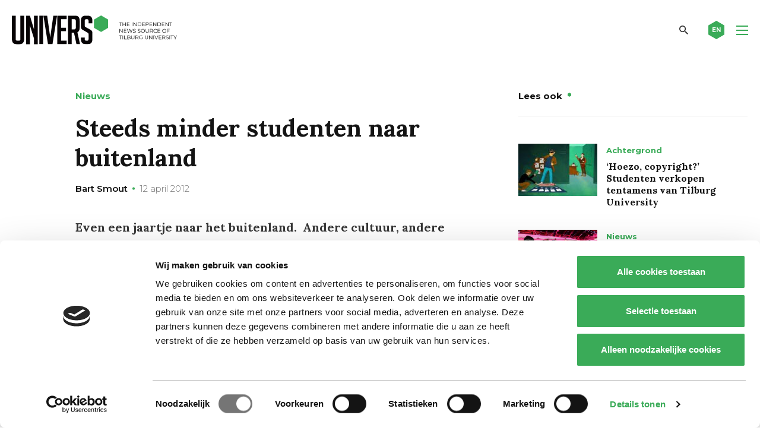

--- FILE ---
content_type: text/html; charset=utf-8
request_url: https://www.google.com/recaptcha/api2/anchor?ar=1&k=6Ledz8gZAAAAAE8LP7BTmRilTYlcHkIbx-vWpzKj&co=aHR0cHM6Ly91bml2ZXJzb25saW5lLm5sOjQ0Mw..&hl=en&v=PoyoqOPhxBO7pBk68S4YbpHZ&theme=light&size=invisible&badge=bottomright&anchor-ms=20000&execute-ms=30000&cb=n9s66h3xujjn
body_size: 49709
content:
<!DOCTYPE HTML><html dir="ltr" lang="en"><head><meta http-equiv="Content-Type" content="text/html; charset=UTF-8">
<meta http-equiv="X-UA-Compatible" content="IE=edge">
<title>reCAPTCHA</title>
<style type="text/css">
/* cyrillic-ext */
@font-face {
  font-family: 'Roboto';
  font-style: normal;
  font-weight: 400;
  font-stretch: 100%;
  src: url(//fonts.gstatic.com/s/roboto/v48/KFO7CnqEu92Fr1ME7kSn66aGLdTylUAMa3GUBHMdazTgWw.woff2) format('woff2');
  unicode-range: U+0460-052F, U+1C80-1C8A, U+20B4, U+2DE0-2DFF, U+A640-A69F, U+FE2E-FE2F;
}
/* cyrillic */
@font-face {
  font-family: 'Roboto';
  font-style: normal;
  font-weight: 400;
  font-stretch: 100%;
  src: url(//fonts.gstatic.com/s/roboto/v48/KFO7CnqEu92Fr1ME7kSn66aGLdTylUAMa3iUBHMdazTgWw.woff2) format('woff2');
  unicode-range: U+0301, U+0400-045F, U+0490-0491, U+04B0-04B1, U+2116;
}
/* greek-ext */
@font-face {
  font-family: 'Roboto';
  font-style: normal;
  font-weight: 400;
  font-stretch: 100%;
  src: url(//fonts.gstatic.com/s/roboto/v48/KFO7CnqEu92Fr1ME7kSn66aGLdTylUAMa3CUBHMdazTgWw.woff2) format('woff2');
  unicode-range: U+1F00-1FFF;
}
/* greek */
@font-face {
  font-family: 'Roboto';
  font-style: normal;
  font-weight: 400;
  font-stretch: 100%;
  src: url(//fonts.gstatic.com/s/roboto/v48/KFO7CnqEu92Fr1ME7kSn66aGLdTylUAMa3-UBHMdazTgWw.woff2) format('woff2');
  unicode-range: U+0370-0377, U+037A-037F, U+0384-038A, U+038C, U+038E-03A1, U+03A3-03FF;
}
/* math */
@font-face {
  font-family: 'Roboto';
  font-style: normal;
  font-weight: 400;
  font-stretch: 100%;
  src: url(//fonts.gstatic.com/s/roboto/v48/KFO7CnqEu92Fr1ME7kSn66aGLdTylUAMawCUBHMdazTgWw.woff2) format('woff2');
  unicode-range: U+0302-0303, U+0305, U+0307-0308, U+0310, U+0312, U+0315, U+031A, U+0326-0327, U+032C, U+032F-0330, U+0332-0333, U+0338, U+033A, U+0346, U+034D, U+0391-03A1, U+03A3-03A9, U+03B1-03C9, U+03D1, U+03D5-03D6, U+03F0-03F1, U+03F4-03F5, U+2016-2017, U+2034-2038, U+203C, U+2040, U+2043, U+2047, U+2050, U+2057, U+205F, U+2070-2071, U+2074-208E, U+2090-209C, U+20D0-20DC, U+20E1, U+20E5-20EF, U+2100-2112, U+2114-2115, U+2117-2121, U+2123-214F, U+2190, U+2192, U+2194-21AE, U+21B0-21E5, U+21F1-21F2, U+21F4-2211, U+2213-2214, U+2216-22FF, U+2308-230B, U+2310, U+2319, U+231C-2321, U+2336-237A, U+237C, U+2395, U+239B-23B7, U+23D0, U+23DC-23E1, U+2474-2475, U+25AF, U+25B3, U+25B7, U+25BD, U+25C1, U+25CA, U+25CC, U+25FB, U+266D-266F, U+27C0-27FF, U+2900-2AFF, U+2B0E-2B11, U+2B30-2B4C, U+2BFE, U+3030, U+FF5B, U+FF5D, U+1D400-1D7FF, U+1EE00-1EEFF;
}
/* symbols */
@font-face {
  font-family: 'Roboto';
  font-style: normal;
  font-weight: 400;
  font-stretch: 100%;
  src: url(//fonts.gstatic.com/s/roboto/v48/KFO7CnqEu92Fr1ME7kSn66aGLdTylUAMaxKUBHMdazTgWw.woff2) format('woff2');
  unicode-range: U+0001-000C, U+000E-001F, U+007F-009F, U+20DD-20E0, U+20E2-20E4, U+2150-218F, U+2190, U+2192, U+2194-2199, U+21AF, U+21E6-21F0, U+21F3, U+2218-2219, U+2299, U+22C4-22C6, U+2300-243F, U+2440-244A, U+2460-24FF, U+25A0-27BF, U+2800-28FF, U+2921-2922, U+2981, U+29BF, U+29EB, U+2B00-2BFF, U+4DC0-4DFF, U+FFF9-FFFB, U+10140-1018E, U+10190-1019C, U+101A0, U+101D0-101FD, U+102E0-102FB, U+10E60-10E7E, U+1D2C0-1D2D3, U+1D2E0-1D37F, U+1F000-1F0FF, U+1F100-1F1AD, U+1F1E6-1F1FF, U+1F30D-1F30F, U+1F315, U+1F31C, U+1F31E, U+1F320-1F32C, U+1F336, U+1F378, U+1F37D, U+1F382, U+1F393-1F39F, U+1F3A7-1F3A8, U+1F3AC-1F3AF, U+1F3C2, U+1F3C4-1F3C6, U+1F3CA-1F3CE, U+1F3D4-1F3E0, U+1F3ED, U+1F3F1-1F3F3, U+1F3F5-1F3F7, U+1F408, U+1F415, U+1F41F, U+1F426, U+1F43F, U+1F441-1F442, U+1F444, U+1F446-1F449, U+1F44C-1F44E, U+1F453, U+1F46A, U+1F47D, U+1F4A3, U+1F4B0, U+1F4B3, U+1F4B9, U+1F4BB, U+1F4BF, U+1F4C8-1F4CB, U+1F4D6, U+1F4DA, U+1F4DF, U+1F4E3-1F4E6, U+1F4EA-1F4ED, U+1F4F7, U+1F4F9-1F4FB, U+1F4FD-1F4FE, U+1F503, U+1F507-1F50B, U+1F50D, U+1F512-1F513, U+1F53E-1F54A, U+1F54F-1F5FA, U+1F610, U+1F650-1F67F, U+1F687, U+1F68D, U+1F691, U+1F694, U+1F698, U+1F6AD, U+1F6B2, U+1F6B9-1F6BA, U+1F6BC, U+1F6C6-1F6CF, U+1F6D3-1F6D7, U+1F6E0-1F6EA, U+1F6F0-1F6F3, U+1F6F7-1F6FC, U+1F700-1F7FF, U+1F800-1F80B, U+1F810-1F847, U+1F850-1F859, U+1F860-1F887, U+1F890-1F8AD, U+1F8B0-1F8BB, U+1F8C0-1F8C1, U+1F900-1F90B, U+1F93B, U+1F946, U+1F984, U+1F996, U+1F9E9, U+1FA00-1FA6F, U+1FA70-1FA7C, U+1FA80-1FA89, U+1FA8F-1FAC6, U+1FACE-1FADC, U+1FADF-1FAE9, U+1FAF0-1FAF8, U+1FB00-1FBFF;
}
/* vietnamese */
@font-face {
  font-family: 'Roboto';
  font-style: normal;
  font-weight: 400;
  font-stretch: 100%;
  src: url(//fonts.gstatic.com/s/roboto/v48/KFO7CnqEu92Fr1ME7kSn66aGLdTylUAMa3OUBHMdazTgWw.woff2) format('woff2');
  unicode-range: U+0102-0103, U+0110-0111, U+0128-0129, U+0168-0169, U+01A0-01A1, U+01AF-01B0, U+0300-0301, U+0303-0304, U+0308-0309, U+0323, U+0329, U+1EA0-1EF9, U+20AB;
}
/* latin-ext */
@font-face {
  font-family: 'Roboto';
  font-style: normal;
  font-weight: 400;
  font-stretch: 100%;
  src: url(//fonts.gstatic.com/s/roboto/v48/KFO7CnqEu92Fr1ME7kSn66aGLdTylUAMa3KUBHMdazTgWw.woff2) format('woff2');
  unicode-range: U+0100-02BA, U+02BD-02C5, U+02C7-02CC, U+02CE-02D7, U+02DD-02FF, U+0304, U+0308, U+0329, U+1D00-1DBF, U+1E00-1E9F, U+1EF2-1EFF, U+2020, U+20A0-20AB, U+20AD-20C0, U+2113, U+2C60-2C7F, U+A720-A7FF;
}
/* latin */
@font-face {
  font-family: 'Roboto';
  font-style: normal;
  font-weight: 400;
  font-stretch: 100%;
  src: url(//fonts.gstatic.com/s/roboto/v48/KFO7CnqEu92Fr1ME7kSn66aGLdTylUAMa3yUBHMdazQ.woff2) format('woff2');
  unicode-range: U+0000-00FF, U+0131, U+0152-0153, U+02BB-02BC, U+02C6, U+02DA, U+02DC, U+0304, U+0308, U+0329, U+2000-206F, U+20AC, U+2122, U+2191, U+2193, U+2212, U+2215, U+FEFF, U+FFFD;
}
/* cyrillic-ext */
@font-face {
  font-family: 'Roboto';
  font-style: normal;
  font-weight: 500;
  font-stretch: 100%;
  src: url(//fonts.gstatic.com/s/roboto/v48/KFO7CnqEu92Fr1ME7kSn66aGLdTylUAMa3GUBHMdazTgWw.woff2) format('woff2');
  unicode-range: U+0460-052F, U+1C80-1C8A, U+20B4, U+2DE0-2DFF, U+A640-A69F, U+FE2E-FE2F;
}
/* cyrillic */
@font-face {
  font-family: 'Roboto';
  font-style: normal;
  font-weight: 500;
  font-stretch: 100%;
  src: url(//fonts.gstatic.com/s/roboto/v48/KFO7CnqEu92Fr1ME7kSn66aGLdTylUAMa3iUBHMdazTgWw.woff2) format('woff2');
  unicode-range: U+0301, U+0400-045F, U+0490-0491, U+04B0-04B1, U+2116;
}
/* greek-ext */
@font-face {
  font-family: 'Roboto';
  font-style: normal;
  font-weight: 500;
  font-stretch: 100%;
  src: url(//fonts.gstatic.com/s/roboto/v48/KFO7CnqEu92Fr1ME7kSn66aGLdTylUAMa3CUBHMdazTgWw.woff2) format('woff2');
  unicode-range: U+1F00-1FFF;
}
/* greek */
@font-face {
  font-family: 'Roboto';
  font-style: normal;
  font-weight: 500;
  font-stretch: 100%;
  src: url(//fonts.gstatic.com/s/roboto/v48/KFO7CnqEu92Fr1ME7kSn66aGLdTylUAMa3-UBHMdazTgWw.woff2) format('woff2');
  unicode-range: U+0370-0377, U+037A-037F, U+0384-038A, U+038C, U+038E-03A1, U+03A3-03FF;
}
/* math */
@font-face {
  font-family: 'Roboto';
  font-style: normal;
  font-weight: 500;
  font-stretch: 100%;
  src: url(//fonts.gstatic.com/s/roboto/v48/KFO7CnqEu92Fr1ME7kSn66aGLdTylUAMawCUBHMdazTgWw.woff2) format('woff2');
  unicode-range: U+0302-0303, U+0305, U+0307-0308, U+0310, U+0312, U+0315, U+031A, U+0326-0327, U+032C, U+032F-0330, U+0332-0333, U+0338, U+033A, U+0346, U+034D, U+0391-03A1, U+03A3-03A9, U+03B1-03C9, U+03D1, U+03D5-03D6, U+03F0-03F1, U+03F4-03F5, U+2016-2017, U+2034-2038, U+203C, U+2040, U+2043, U+2047, U+2050, U+2057, U+205F, U+2070-2071, U+2074-208E, U+2090-209C, U+20D0-20DC, U+20E1, U+20E5-20EF, U+2100-2112, U+2114-2115, U+2117-2121, U+2123-214F, U+2190, U+2192, U+2194-21AE, U+21B0-21E5, U+21F1-21F2, U+21F4-2211, U+2213-2214, U+2216-22FF, U+2308-230B, U+2310, U+2319, U+231C-2321, U+2336-237A, U+237C, U+2395, U+239B-23B7, U+23D0, U+23DC-23E1, U+2474-2475, U+25AF, U+25B3, U+25B7, U+25BD, U+25C1, U+25CA, U+25CC, U+25FB, U+266D-266F, U+27C0-27FF, U+2900-2AFF, U+2B0E-2B11, U+2B30-2B4C, U+2BFE, U+3030, U+FF5B, U+FF5D, U+1D400-1D7FF, U+1EE00-1EEFF;
}
/* symbols */
@font-face {
  font-family: 'Roboto';
  font-style: normal;
  font-weight: 500;
  font-stretch: 100%;
  src: url(//fonts.gstatic.com/s/roboto/v48/KFO7CnqEu92Fr1ME7kSn66aGLdTylUAMaxKUBHMdazTgWw.woff2) format('woff2');
  unicode-range: U+0001-000C, U+000E-001F, U+007F-009F, U+20DD-20E0, U+20E2-20E4, U+2150-218F, U+2190, U+2192, U+2194-2199, U+21AF, U+21E6-21F0, U+21F3, U+2218-2219, U+2299, U+22C4-22C6, U+2300-243F, U+2440-244A, U+2460-24FF, U+25A0-27BF, U+2800-28FF, U+2921-2922, U+2981, U+29BF, U+29EB, U+2B00-2BFF, U+4DC0-4DFF, U+FFF9-FFFB, U+10140-1018E, U+10190-1019C, U+101A0, U+101D0-101FD, U+102E0-102FB, U+10E60-10E7E, U+1D2C0-1D2D3, U+1D2E0-1D37F, U+1F000-1F0FF, U+1F100-1F1AD, U+1F1E6-1F1FF, U+1F30D-1F30F, U+1F315, U+1F31C, U+1F31E, U+1F320-1F32C, U+1F336, U+1F378, U+1F37D, U+1F382, U+1F393-1F39F, U+1F3A7-1F3A8, U+1F3AC-1F3AF, U+1F3C2, U+1F3C4-1F3C6, U+1F3CA-1F3CE, U+1F3D4-1F3E0, U+1F3ED, U+1F3F1-1F3F3, U+1F3F5-1F3F7, U+1F408, U+1F415, U+1F41F, U+1F426, U+1F43F, U+1F441-1F442, U+1F444, U+1F446-1F449, U+1F44C-1F44E, U+1F453, U+1F46A, U+1F47D, U+1F4A3, U+1F4B0, U+1F4B3, U+1F4B9, U+1F4BB, U+1F4BF, U+1F4C8-1F4CB, U+1F4D6, U+1F4DA, U+1F4DF, U+1F4E3-1F4E6, U+1F4EA-1F4ED, U+1F4F7, U+1F4F9-1F4FB, U+1F4FD-1F4FE, U+1F503, U+1F507-1F50B, U+1F50D, U+1F512-1F513, U+1F53E-1F54A, U+1F54F-1F5FA, U+1F610, U+1F650-1F67F, U+1F687, U+1F68D, U+1F691, U+1F694, U+1F698, U+1F6AD, U+1F6B2, U+1F6B9-1F6BA, U+1F6BC, U+1F6C6-1F6CF, U+1F6D3-1F6D7, U+1F6E0-1F6EA, U+1F6F0-1F6F3, U+1F6F7-1F6FC, U+1F700-1F7FF, U+1F800-1F80B, U+1F810-1F847, U+1F850-1F859, U+1F860-1F887, U+1F890-1F8AD, U+1F8B0-1F8BB, U+1F8C0-1F8C1, U+1F900-1F90B, U+1F93B, U+1F946, U+1F984, U+1F996, U+1F9E9, U+1FA00-1FA6F, U+1FA70-1FA7C, U+1FA80-1FA89, U+1FA8F-1FAC6, U+1FACE-1FADC, U+1FADF-1FAE9, U+1FAF0-1FAF8, U+1FB00-1FBFF;
}
/* vietnamese */
@font-face {
  font-family: 'Roboto';
  font-style: normal;
  font-weight: 500;
  font-stretch: 100%;
  src: url(//fonts.gstatic.com/s/roboto/v48/KFO7CnqEu92Fr1ME7kSn66aGLdTylUAMa3OUBHMdazTgWw.woff2) format('woff2');
  unicode-range: U+0102-0103, U+0110-0111, U+0128-0129, U+0168-0169, U+01A0-01A1, U+01AF-01B0, U+0300-0301, U+0303-0304, U+0308-0309, U+0323, U+0329, U+1EA0-1EF9, U+20AB;
}
/* latin-ext */
@font-face {
  font-family: 'Roboto';
  font-style: normal;
  font-weight: 500;
  font-stretch: 100%;
  src: url(//fonts.gstatic.com/s/roboto/v48/KFO7CnqEu92Fr1ME7kSn66aGLdTylUAMa3KUBHMdazTgWw.woff2) format('woff2');
  unicode-range: U+0100-02BA, U+02BD-02C5, U+02C7-02CC, U+02CE-02D7, U+02DD-02FF, U+0304, U+0308, U+0329, U+1D00-1DBF, U+1E00-1E9F, U+1EF2-1EFF, U+2020, U+20A0-20AB, U+20AD-20C0, U+2113, U+2C60-2C7F, U+A720-A7FF;
}
/* latin */
@font-face {
  font-family: 'Roboto';
  font-style: normal;
  font-weight: 500;
  font-stretch: 100%;
  src: url(//fonts.gstatic.com/s/roboto/v48/KFO7CnqEu92Fr1ME7kSn66aGLdTylUAMa3yUBHMdazQ.woff2) format('woff2');
  unicode-range: U+0000-00FF, U+0131, U+0152-0153, U+02BB-02BC, U+02C6, U+02DA, U+02DC, U+0304, U+0308, U+0329, U+2000-206F, U+20AC, U+2122, U+2191, U+2193, U+2212, U+2215, U+FEFF, U+FFFD;
}
/* cyrillic-ext */
@font-face {
  font-family: 'Roboto';
  font-style: normal;
  font-weight: 900;
  font-stretch: 100%;
  src: url(//fonts.gstatic.com/s/roboto/v48/KFO7CnqEu92Fr1ME7kSn66aGLdTylUAMa3GUBHMdazTgWw.woff2) format('woff2');
  unicode-range: U+0460-052F, U+1C80-1C8A, U+20B4, U+2DE0-2DFF, U+A640-A69F, U+FE2E-FE2F;
}
/* cyrillic */
@font-face {
  font-family: 'Roboto';
  font-style: normal;
  font-weight: 900;
  font-stretch: 100%;
  src: url(//fonts.gstatic.com/s/roboto/v48/KFO7CnqEu92Fr1ME7kSn66aGLdTylUAMa3iUBHMdazTgWw.woff2) format('woff2');
  unicode-range: U+0301, U+0400-045F, U+0490-0491, U+04B0-04B1, U+2116;
}
/* greek-ext */
@font-face {
  font-family: 'Roboto';
  font-style: normal;
  font-weight: 900;
  font-stretch: 100%;
  src: url(//fonts.gstatic.com/s/roboto/v48/KFO7CnqEu92Fr1ME7kSn66aGLdTylUAMa3CUBHMdazTgWw.woff2) format('woff2');
  unicode-range: U+1F00-1FFF;
}
/* greek */
@font-face {
  font-family: 'Roboto';
  font-style: normal;
  font-weight: 900;
  font-stretch: 100%;
  src: url(//fonts.gstatic.com/s/roboto/v48/KFO7CnqEu92Fr1ME7kSn66aGLdTylUAMa3-UBHMdazTgWw.woff2) format('woff2');
  unicode-range: U+0370-0377, U+037A-037F, U+0384-038A, U+038C, U+038E-03A1, U+03A3-03FF;
}
/* math */
@font-face {
  font-family: 'Roboto';
  font-style: normal;
  font-weight: 900;
  font-stretch: 100%;
  src: url(//fonts.gstatic.com/s/roboto/v48/KFO7CnqEu92Fr1ME7kSn66aGLdTylUAMawCUBHMdazTgWw.woff2) format('woff2');
  unicode-range: U+0302-0303, U+0305, U+0307-0308, U+0310, U+0312, U+0315, U+031A, U+0326-0327, U+032C, U+032F-0330, U+0332-0333, U+0338, U+033A, U+0346, U+034D, U+0391-03A1, U+03A3-03A9, U+03B1-03C9, U+03D1, U+03D5-03D6, U+03F0-03F1, U+03F4-03F5, U+2016-2017, U+2034-2038, U+203C, U+2040, U+2043, U+2047, U+2050, U+2057, U+205F, U+2070-2071, U+2074-208E, U+2090-209C, U+20D0-20DC, U+20E1, U+20E5-20EF, U+2100-2112, U+2114-2115, U+2117-2121, U+2123-214F, U+2190, U+2192, U+2194-21AE, U+21B0-21E5, U+21F1-21F2, U+21F4-2211, U+2213-2214, U+2216-22FF, U+2308-230B, U+2310, U+2319, U+231C-2321, U+2336-237A, U+237C, U+2395, U+239B-23B7, U+23D0, U+23DC-23E1, U+2474-2475, U+25AF, U+25B3, U+25B7, U+25BD, U+25C1, U+25CA, U+25CC, U+25FB, U+266D-266F, U+27C0-27FF, U+2900-2AFF, U+2B0E-2B11, U+2B30-2B4C, U+2BFE, U+3030, U+FF5B, U+FF5D, U+1D400-1D7FF, U+1EE00-1EEFF;
}
/* symbols */
@font-face {
  font-family: 'Roboto';
  font-style: normal;
  font-weight: 900;
  font-stretch: 100%;
  src: url(//fonts.gstatic.com/s/roboto/v48/KFO7CnqEu92Fr1ME7kSn66aGLdTylUAMaxKUBHMdazTgWw.woff2) format('woff2');
  unicode-range: U+0001-000C, U+000E-001F, U+007F-009F, U+20DD-20E0, U+20E2-20E4, U+2150-218F, U+2190, U+2192, U+2194-2199, U+21AF, U+21E6-21F0, U+21F3, U+2218-2219, U+2299, U+22C4-22C6, U+2300-243F, U+2440-244A, U+2460-24FF, U+25A0-27BF, U+2800-28FF, U+2921-2922, U+2981, U+29BF, U+29EB, U+2B00-2BFF, U+4DC0-4DFF, U+FFF9-FFFB, U+10140-1018E, U+10190-1019C, U+101A0, U+101D0-101FD, U+102E0-102FB, U+10E60-10E7E, U+1D2C0-1D2D3, U+1D2E0-1D37F, U+1F000-1F0FF, U+1F100-1F1AD, U+1F1E6-1F1FF, U+1F30D-1F30F, U+1F315, U+1F31C, U+1F31E, U+1F320-1F32C, U+1F336, U+1F378, U+1F37D, U+1F382, U+1F393-1F39F, U+1F3A7-1F3A8, U+1F3AC-1F3AF, U+1F3C2, U+1F3C4-1F3C6, U+1F3CA-1F3CE, U+1F3D4-1F3E0, U+1F3ED, U+1F3F1-1F3F3, U+1F3F5-1F3F7, U+1F408, U+1F415, U+1F41F, U+1F426, U+1F43F, U+1F441-1F442, U+1F444, U+1F446-1F449, U+1F44C-1F44E, U+1F453, U+1F46A, U+1F47D, U+1F4A3, U+1F4B0, U+1F4B3, U+1F4B9, U+1F4BB, U+1F4BF, U+1F4C8-1F4CB, U+1F4D6, U+1F4DA, U+1F4DF, U+1F4E3-1F4E6, U+1F4EA-1F4ED, U+1F4F7, U+1F4F9-1F4FB, U+1F4FD-1F4FE, U+1F503, U+1F507-1F50B, U+1F50D, U+1F512-1F513, U+1F53E-1F54A, U+1F54F-1F5FA, U+1F610, U+1F650-1F67F, U+1F687, U+1F68D, U+1F691, U+1F694, U+1F698, U+1F6AD, U+1F6B2, U+1F6B9-1F6BA, U+1F6BC, U+1F6C6-1F6CF, U+1F6D3-1F6D7, U+1F6E0-1F6EA, U+1F6F0-1F6F3, U+1F6F7-1F6FC, U+1F700-1F7FF, U+1F800-1F80B, U+1F810-1F847, U+1F850-1F859, U+1F860-1F887, U+1F890-1F8AD, U+1F8B0-1F8BB, U+1F8C0-1F8C1, U+1F900-1F90B, U+1F93B, U+1F946, U+1F984, U+1F996, U+1F9E9, U+1FA00-1FA6F, U+1FA70-1FA7C, U+1FA80-1FA89, U+1FA8F-1FAC6, U+1FACE-1FADC, U+1FADF-1FAE9, U+1FAF0-1FAF8, U+1FB00-1FBFF;
}
/* vietnamese */
@font-face {
  font-family: 'Roboto';
  font-style: normal;
  font-weight: 900;
  font-stretch: 100%;
  src: url(//fonts.gstatic.com/s/roboto/v48/KFO7CnqEu92Fr1ME7kSn66aGLdTylUAMa3OUBHMdazTgWw.woff2) format('woff2');
  unicode-range: U+0102-0103, U+0110-0111, U+0128-0129, U+0168-0169, U+01A0-01A1, U+01AF-01B0, U+0300-0301, U+0303-0304, U+0308-0309, U+0323, U+0329, U+1EA0-1EF9, U+20AB;
}
/* latin-ext */
@font-face {
  font-family: 'Roboto';
  font-style: normal;
  font-weight: 900;
  font-stretch: 100%;
  src: url(//fonts.gstatic.com/s/roboto/v48/KFO7CnqEu92Fr1ME7kSn66aGLdTylUAMa3KUBHMdazTgWw.woff2) format('woff2');
  unicode-range: U+0100-02BA, U+02BD-02C5, U+02C7-02CC, U+02CE-02D7, U+02DD-02FF, U+0304, U+0308, U+0329, U+1D00-1DBF, U+1E00-1E9F, U+1EF2-1EFF, U+2020, U+20A0-20AB, U+20AD-20C0, U+2113, U+2C60-2C7F, U+A720-A7FF;
}
/* latin */
@font-face {
  font-family: 'Roboto';
  font-style: normal;
  font-weight: 900;
  font-stretch: 100%;
  src: url(//fonts.gstatic.com/s/roboto/v48/KFO7CnqEu92Fr1ME7kSn66aGLdTylUAMa3yUBHMdazQ.woff2) format('woff2');
  unicode-range: U+0000-00FF, U+0131, U+0152-0153, U+02BB-02BC, U+02C6, U+02DA, U+02DC, U+0304, U+0308, U+0329, U+2000-206F, U+20AC, U+2122, U+2191, U+2193, U+2212, U+2215, U+FEFF, U+FFFD;
}

</style>
<link rel="stylesheet" type="text/css" href="https://www.gstatic.com/recaptcha/releases/PoyoqOPhxBO7pBk68S4YbpHZ/styles__ltr.css">
<script nonce="Fi4_SHyyW3QHTBmSQbmEEA" type="text/javascript">window['__recaptcha_api'] = 'https://www.google.com/recaptcha/api2/';</script>
<script type="text/javascript" src="https://www.gstatic.com/recaptcha/releases/PoyoqOPhxBO7pBk68S4YbpHZ/recaptcha__en.js" nonce="Fi4_SHyyW3QHTBmSQbmEEA">
      
    </script></head>
<body><div id="rc-anchor-alert" class="rc-anchor-alert"></div>
<input type="hidden" id="recaptcha-token" value="[base64]">
<script type="text/javascript" nonce="Fi4_SHyyW3QHTBmSQbmEEA">
      recaptcha.anchor.Main.init("[\x22ainput\x22,[\x22bgdata\x22,\x22\x22,\[base64]/[base64]/[base64]/ZyhXLGgpOnEoW04sMjEsbF0sVywwKSxoKSxmYWxzZSxmYWxzZSl9Y2F0Y2goayl7RygzNTgsVyk/[base64]/[base64]/[base64]/[base64]/[base64]/[base64]/[base64]/bmV3IEJbT10oRFswXSk6dz09Mj9uZXcgQltPXShEWzBdLERbMV0pOnc9PTM/bmV3IEJbT10oRFswXSxEWzFdLERbMl0pOnc9PTQ/[base64]/[base64]/[base64]/[base64]/[base64]\\u003d\x22,\[base64]\\u003d\x22,\x22LWw5WMOAeRDCg8KmwpLDnMKQw7nCgsOQMsKnVsOSfsO+A8OSwoB9wozCiibCv11pb1fChMKWb37DjDIKeljDkmE4wosMBMKfelDCrRdkwqEnwpHCkAHDr8OSw7Zmw7oVw6Qddw7Di8OWwo16YVhTwq/CvyjCq8OQPsO1ccO0wpzCkB5BIxNpUSfCllbDrDbDtkfDg1ItbwQ/dMKJCBfCmm3CsVfDoMKbw6TDusOhJMKVwoQIMsOOJsOFwp3CjEzClxxyPMKYwrUVKGVBSWASMMO7enTDp8OFw5knw5RxwqpfKAvDlTvCgcOow5LCqVY0w7XCilJEw7nDjxTDtyQ+PxvDgMKQw6LCvMKAwr5ww5HDhw3Ch8OHw6DCqW/[base64]/[base64]/CvsObw5XDhMKEworDqsOFYcKEUnYxw6TCk09hwo8+esKVe33CucKcwo/Ci8O+w7TDrMOAE8KFH8O5w4rCsTfCrMKUw49MakJUwp7DjsO7WMOJNsKvNMKvwrgaOF4USypcQ0zDrBHDiF3Cp8Kbwr/CtXnDgsOYfcKbZ8O9BQwbwro2Dk8Lwqkowq3Cg8OFwrJtR1TDqcO5wpvCtW/Dt8OlwplfeMOwwqdUGcOMbRXCuQVPwpdlRmfDqD7CmTfCmsOtP8K+C27DrMOdwrLDjkZlw5bCjcOWwqjCqMOnV8KJN0ldK8Klw7hoPTbCpVXCtVzDrcOpNV0mwpluagFpesKMwpXCvsOLQVDCnyMtWCwmAH/DlV8yLDbDhUbDqBpeHF/Cu8O+wqLDqsKIwpXCm3UYw5LCpcKEwpcUN8OqV8K/[base64]/[base64]/CssO7cCHCpXcwHMOzO2HCocOjH8KoXT57WxLDssKkWkNBw7DCjDfCmsOhEyjDoMKFPSpkw5BVwqcYw6oTw6RnRsO1JG7DjsKVGMO5Kndvw4HDlBXCsMOBw41/w7BdZ8OrwrF9wqNWw7/Dv8K1w7JvEidQw4rDjsK+TsK0fRPCvxR0wr/[base64]/ChcKRw67CjsO6w5HDnMOCZBwHw55pf8KhCB/[base64]/wpbDhUQtwqgBUMO8fsOfwr7CtwFSWcK/[base64]/[base64]/CrhjDpcOqKkNzSEbCgWp5wqdEwpMyw4rCkF5QKsO4S8O1EcOTw5EaQMOnwpTChMK2BTbDnsK1w6c+JsOHS3JIw5NWRcOlFTQNXAQbw4cJGCBue8KUa8OJE8Kiw5DDh8O1wqU6w4hzKMOkwotgYG4wwqHDt0weFcOXexwNwrLDv8KHw6x8w4/CvcKiesOZw7nDqArDlsOGD8OSwqfDmk7DqAfCr8OCw64GwqTDqyDCi8OsUMKzL1jDmcKGIMKKAsOIw6Qkw7hGw5gfQETCo0fChS/CjcOtD15bGybCrzUXwrk7Qh/Cn8KjRiweMsO2w4BMw7bCmWPDu8Kew41fw5zDlsKjwpRcUsOCwoxcwrfCpcOSehHCmBbDrcKzwrVYblTCncOdAlPDg8OHSsOeaQUWK8O8wqrDlMOsLHHDhsKFw4oQfRjDicKvNHbCusKBbVvDjMOCwrA2woTDoG/[base64]/CnsKiMEUbwoHDlcOVw5bCry4UZcOawqRLwqQDFsOgEcO/RcKcwrcVN8OgAMKNTMOgwqXCs8KQTQ09dCMtMwZ5wr9twrHDnMKmasOZSAPCmMKXYl0bWMOHHMKMw57Ct8KSXhBgw7nCsw/[base64]/[base64]/w6rCiEx0ZsOxwq4GVcKWWFfCh1LDssKGwqZgw67DmXTCqsK2YUwew6XDt8OEfsOTNMOFwoHDiW/[base64]/[base64]/djdJG8Klw7vCjEfCsMOOwpxgfmNVwqpPLsKQQsOxwqYlbnEUccKrwrY6AFtYORPDlwHDocKTFcO2w58Yw5JNZ8OVwpoZB8OXwqoqOi7CisKUAcO+w73Dj8Kfw7DChBHCqcOsw40hXMOEWsOzPwbCr2/Dh8OCFkDDi8KnAMKVG3bDg8OWO0UHw7DDiMOVDsOBPE7Clg7DkMK4wrbCgkBCZUx8w6o8wph1w4vCnwnDssONwofDnxovIBwWwoohCBRnRx7CncOZGMKQIA9PNTzDqsKjIkDDm8K/R0HDqMOwOsO1wpcDwoJZYFHCjcORwo3DusKKwrrDqsK/w7/Dh8Otw4XCq8KVe8KTcFPDrELDkMKTd8OMwq5eTylUTAjDuQ47bznCjT1+w5o5enRWLMKYwpnCvsO/wrPCvFXDiWHDhlEjRcOtWsKGwoZOFjrChXdHw4hqw53Ctzhtwq3Csy/DiGQSRijDtzjDkCVdw4csYsK1OMKNO3bDg8OHwpnCvsKZwqfDl8OLOsK0YcO5wphuwonCmcKhwqsYwqLDhsKZDGfChTQzwpXDrxHDrF7CjsKvw6ASwq7CnTfCnycYdsOlw6/CmcKNLy7ClMKAw6cxw5bClWLCnMOSacO/[base64]/wqrDkkfCulE8wr8Aw7rDmhIBwqIbw7zCjE7CmxNwKUhUYzVuwoLCp8ORKcK3Ui0WecOXwqvClsKMw4/[base64]/DqsKFwpTDnxnCojgSw7PDvMOaw5kJWjtHw4AzwpsHw5bDpVNTeALCtTjDnWstBCVsCMOaGTpSwq9ULAFHSAvDjHM9worDpsKxw4MoPyDDvFR0wrMYwoPClGdwB8KVTjZxwpBDM8Ouw7BIw43CkwYqwqnDg8OCLxLDrSPDmlt0wpMDVMOZw5wRw7rCocKsw7/Cpz4YO8KQTsOSMivCmRbDncKKwqY6GcO8w683asOew58Zwp9YOsKWCGXDimnDrsKiI3MYw5U+Oi3ClRo1wrvCk8OJSMKbQcOyEMKyw4/ClsOLwrpYw5t3UgPDhhFIZ013w5BoeMKLwoM0wo3DjzoYJMKPNCVDRcOEwo3DqThBwpNXcQnDoSzCuh/CrWnDnsKTXcKTwpUMHhBow5R6w5l1wrRIRnHCgMOZWhPDswVaFsK/[base64]/DrMKEVhJkKcOtwpwPNUjDgwbCpjnDlMKKA03Cq8OewosOIDUfBnLDuyLCt8KiUj9uw6dyKynDp8KNw6x2w70BUsKcw74twpTCiMOIw4QmM0dgDxrDgMO/[base64]/CjsODZn5zacO3ByzDr30tOV0rwrHDmcOtMjU+WcK4H8Khw7Aiw47DnMO+w7tAEHUWZX5wCcOHL8K4BsONQzXCjFzDmE/[base64]/TMKvw75rDcK4wrV+w5YnGFPDosKKDcOKVsOCwrrDtMO2woZwfFozw6/[base64]/w7nDsVzDv2HChMOew7/DrmdEQsOOw7bCrMOUTcOKwqJ8wpnDhcOcRMKTGMOOw63DjsKsFU0Hw7stJMK/[base64]/c8KBwoxndRV+XsO5SlEpwqMaQG8GwpoRwr9qVloRCxkOwqjDuSHDsUfDpMOew681w4bCgUDDn8OHSXfDmU9IwrDCghtlJR3Drw4Nw4jDtEAawqfCk8Orwo/Dnz/Cry7Cq2lYajwIw47Ctxo2wp3CucODw5vDsRsGwosCMyHCiSJkwpfDv8OiMgHDgcOoRCPCgRbCvsOYw6rCo8KywobDvMOHSkzCjsKoNi86fcKRwozDlGMZaXhQcMKDUcOnXyDCg2vCvsKPczjCucKbAMO8d8Kiw6R/HMOBSMKeN2AwSMK0wr55EVLCpMO/CcOCO8Kie1HDtcOuw57Cl8OyOlPDgQ1jwpUhw7HDncObw5hVwoFhw7HCocOSwrslw5gpw68Fw4zCn8Obw4jDnxXDkMOhPSXCvVPCugvDtQfCl8OADcOGQcOMw4/CrMKnYBHDssOtw748S2bCi8OgfMKCKMOEfcODbUvCljXDtgbDljQTPHAYcmd/w6sEw4fCpQ7DqMKFaUcgExrDn8KSw546w4pWVg/CvcOywoHDlcOlw7PChSHDocOQw6wEwprDjcKAw5tCBAzDv8KMX8K4PMKsTsK9G8K7dcKfLx5neV7CqHnCmsOjYkfCp8Ojw5TCnsOww7bCmzDCsjg8w4fCmkMFdQPDmyURw4PCqWzDlTUYXCbDiRtZAcKhw50VDXjCgcOSB8OSwp3CicKmwp/[base64]/w5VtV8KjLMO+AcKTwplEw6HCu35YwrDDtFpvw4A1wpdtOsORw54vMsKZB8OZwp5fIMKlB2rCjSbCjcKBwpYVG8O9wp7Dq2HDv8ObXcOmIMKnwop4FyFxwqF3wqzCh8O1wpB6w4hbNi0sKBPCoMKNSMKFw4PCkcKOw6MTwo9NDMKIEX/DocKgw43Cj8OTwp4YGMKbVRXCtMKrw53DgU5/I8K8cjfDiDzCqsKve3UAwoViPcKpw4rCjiJpUlIvwqDDjTjDq8KmwojCijnDjsKaMSXDqCcvwq5Gwq/CjHTDg8KAwpvClsOWNWA/[base64]/Cp2LDs8Oaw7TDpjPCnMK0FmDCicKTeBvDlcOhw4oHYsOKw6/CnEnDj8OGM8KXY8OhwprDixXCmMKNQ8KOwqzDmA9zw7hUdcKHwp7Dn0J/wps4wqbCs3LDryA5w6HCiW7DrAMMEsKOHxPCv1dyO8KaT2o4BMKjFcKeUivClATDlMOWWEJWw5VJwr4ZEcOiw6jCt8OcbVPCj8OJw4gxw79vwq5CWAjCjcOVwqU/wpvDnyLCuxPChsOoIcKECz9udS9Sw5LDkTkdw6HCr8KlwqrDqQZLCQ3Cm8OAHcKUwppeQ3glYMK4KMOjHCRtfCjDoMOlSUFmw4hkwoIkB8Kvw6jDrsKlNcOZw55IZsOgwrjChUrDlQ18EXV+EcOew40Pw6Rbb3wAw53DmhTDjMOSDMKcQjnDjcOlwow6w7VMfsKRPy/Cln7CiMKfwolaY8O6cGUFw7fClsOYw6NZw4jDlcKud8OtMhsMwoFxei4AwqpPw6fCiBnDiXDCv8Kywo/CocK4XD3Cm8OACG9Rw4XCnTkXwrsGQSMew63DnsOWw4nDiMK5eMKHwr7CrMORZcOPQ8OFJMOXwo8CRcOTM8KQLcOJHGXCu0/CjnTCtsOrPR7DuMK8dUzCqsOXP8KlcsKwQsOSwqfDhBPDhsOiwpoVFMO/[base64]/CmsKBwrjCgEVawqQkw7onwrTCosObfsKLMFPDh8Ozw67Dv8O8IMKORSjDpw0XTcKHIy1Gw6nCh07DtsKEwolOD0E1wpFPwrHCtsKBwqPDocKXw5oRPsO2w41MwqfDgMOQLMO7wp9aRQ/Cij/[base64]/w4fCgMOMwrYhXEjDuk7Co3JFw7g0B8OlwoonI8K3w590aMKdFsK7wpQOw4U7QyPCpMOpT2vDjl3CjyTClMOrccOgwptPw7zDuhJTHjwow4pew7YLQsKRU2/DhSFkRk3Ds8KWwrx5cMKFacK6woUCTsO8w5BVMHw7wrLCicKCNnvDu8OGwr3DrMKdfQ8Ew4tPEx9yIEPDnjNjRHN4wqzDp2pic2x8aMOewoXDm8OdwqDDqVB6GDzCoMKfIcKEOcO/w5HChBMOw78DVkLDmxoYwqjCniw6w4DDjAbCncOoV8KSw7Q4w7B2wqk3wqJ+wrlHw5DCvhIXCMOrWsOGBl3Cvm7DkTIBaWc3wpkawpInw5JJw4pQw6TCkcOHT8KVwqjCkwJyw6dpwo7CvHp3wqYbwq/[base64]/[base64]/CvG3DsUpuw5HCnw8hDsOBw54Dw6DCkTDDqzTDisO4wp9eLUsOSsOdRALCm8OIDB/Dv8O2w5FLw6w1GcO4woplXsOtYC9xXcKXwoDDuC1Ew5jChAjDq1vCsHHDmcOkwoFmw6fCvgXDpDNHw4cjwp7DisOAwqoQRH/DusK9fxBeTENNwpwqHXbCp8OvVMKjXkJFwoJkwo9BOMKXacOjw5nDiMKiw4DDoS5+ccK/MUPCtzp7Kg0/wqhqH1UMT8K8F3gDbWhXckVgSRgXNsO2AidwwoHDmUrDjcKXw79Xw7zDkFnDhE91KMKuw7vDhHEfMMOjAGXCvMOHwrkhw67CvE1TwoHCrMO+w4/DkcKEYcKjwojDnA00KcOYw5FMwrwdwq5BW082M3MZcMKKwrLDrsK6PsO5wrTCpU9Dw6LCjWRJwqxcw6w1w7s8fMO7OsK9wpQRMMOMwqVOFQlUwo91EB51wqsGesO8w6rDjzbDtsOVwqzCvz/[base64]/esO5w5MlI8O8CHTDksK0OsKhw7IEcVjCisKnw6XDpS/[base64]/w71Kf8KwWcKKXhskw4QLPSHCqG8+Mwh4w7XClcOmwqNVwpnCiMOmcALDtzrChMOUSsKuw5zDnjHCksO1A8KQOsOOSVpCw4wZR8K4LsOZEMKxw5TDrHLDucKTw4dpO8OyIxvDnF1Uwpg2ZcOmPXp0asOWwopSf1/Do0bDsX/CtSXCvXBMwoISw57DqDHCoQgrw75Yw7XCth/[base64]/GHRrFUgEKk1/J8KHAsOtJcKDMsK4wpRoHsOuAcOGb03DpcKEBBDCszTDh8KUWcOVUnl6fMKkKizDmsOHQsORw5lxJMOFQUPDsl49QMKSwpbDlE/Dl8KAICsIJ0jCnGJdw45CTsOrwrHCoRJQwpRHwrHCji7DqWXDvE3CtcKfwo9uJ8O7RMK8w7kuwpPDoRHDs8OIw5vDqMKDG8KQX8OiEzwzw7jCmh/Cn1XDr0B+w497w4vClcODw5dlFcKLdcKIw6bCsMKodcOywrzCklXCunrCkD/CgEZew59AJ8KXw4B+U3UqwrzDjnJvQCLDryPCrcOjQVhxw5/Cjh3DnVQdw4hGwpXCscKGwrR6VcOoOcKTeMOgw78hwozCugAcCsKgB8KEw7/Cg8K0woPDiMOsbMKyw6LCr8ONw4HCisKpw6YTwqskTTkcO8Kyw7vDr8KsBGh0AVI+w6AhGH/Ck8OgPMOHwpjCosK0w5TCp8OeQMOCATDCpsKJAMKZGH7DusKfwpckwqrDncOZw6DDmhHCkWvDqMKVWHzDhnnDjBVRwp7Co8ONw4wxwq/CjMKnC8Knw6fCs8Krwr9oVsKUw5/DmzTDsl/DvQnDlRzDssONZMKCwojDqMKewrvDpMKbw7zCtnHCt8OvfsO0NCvDisOLdcKBw4sPN0FOK8OlXcKqQh8Hc3PDu8KZwoPCg8Orwok2wp8FOzHDgCfDp0vDvsO3wrbCgHEXw45MWR0Yw7PDsT3DjHw9P0rCrAJaw47CgyDCrsK8w7HDnDnCocKxwro/w7p1wq0ewp/CjsORw4rCn2BMAggoRwEWwrLDuMOXwpbCjsKew4XDnW/CjTcKfSBWGsKRO1/[base64]/Ct3kcbQbCuQgsaMKOBU9Sw4DDlCTCu2UPw5pawotWAwPDnsK3FncoVDMDw4rCuhtPwoLCi8KhWwrCicK0w53Dq1TDomfCmcKrwqrCu8KdwpoNfMOqw4nCu1jDpgTCoHPDtn9Swo9Tw7/DlyHDjx1mHMKBZcK6wrJtw7pnETvDq0pOwoRBMcKqGSV9w40iwoNUwol6w5bDgsOzw4TDq8Kuw7odw5BVw6jDvMKtHh7CkcOYKsK2wo1dFsKBWwYQw5BEw4jChcKJdAhqwoR2w5nDnmEUw6JwOAFTLsKnIg/[base64]/CgG7CjVXDjiY1aV3DssOCw5LCvMKywp/[base64]/w5rCpTw3wopzw5kha3HDiEpxw4l0wotuwpNnwr99w5VHFkPCkG7DhMKkw57Cp8Khw7MdwoBtwo9Ow5zCmcOcHi4xwrQ5wo43w7TCkD7DlMOwe8OBC3PCmlZrXsKeQVxqCcK2wpjDly/CtCY0w7h1wq/DhcKDwpMIZMOEwq5kw7wDMQYPwpRwZmREw5TCsyDDs8O8OMOhAcOXB2URdS5vw5LCoMODwrI/[base64]/CvMO/wr7CncK+f0AEQcKWw7x2w7AUEjfDkXfDpMKfw4rDpMOraMOBwobCqcOXWEQzTFIKfMKXEMOiw4TCmT/CrzkywrvCs8K1w6bDlBrCplfDrArCjEHDv2Atw4RbwoBJw4EOwoXDt2pPw4NuwozDu8O/[base64]/w5XClsOEwpLCgWrDnsOfw4Ulw7TCq17DnxB9eMKWwonDmmQMCFPDhwQHBsKeCMKfKsK7PVXDvDZwwqHCpMO8FkDCnGQudsOKJMKYwoIxZFXDhSBqwoXCgjJkwr/Djy8ZSMK5b8OiBV3CvMO2wr7DohTDmGkvOMOxw57DlMOFMy7CrMKyMcOdw5YMUnDDuXsGw6DDoSoKw6Y4wrdzw7zCksOiwqDDriwiw5LCqD0VOsK9GiECZcOxN0NawpE9w5MoCirDl0bCq8Olw6REwrPDvMOQw4scw41dw6p8wr/[base64]/DhEnDiiQbEMOMw6HDpSVvwrTDskJcw5ZeZsK4RcK8XcOHL8KoFsK8AU1zw6Z/w47DtyIsPjI4woTCrcK7FA1ZwpfDg28uwpM7w7bDjTTChyTDtw3DqcOmF8O4w5dWw5FOw74ofMOywpHCsQ4ESsOzLUHDnRPClcO3Kx7DsCFORV1ORMKJMhM4woYtw7rDil5Qw4PDncOGw57CiAcjBsKqwrTDusOUwpBjw7hYLEJqN3/[base64]/Cul9yw7ZWLMKGw4zDnsOONMO9biHDisONHMOEecKXX0XDrMOTw6rCrVvDlVR8w5U+aMOvw508w6fDgsK0DEXCh8K9wr0xN0F/wqsQPzZ3w4NmWMOSwpPDhMOXRE8uSBvDh8KBw6TDt27Cq8KfT8KOJiXDkMKgDmjCnBFXfwE+WsKrwp/DvcKtw7TDki0aM8KHFVHCmUMlwqdKwpvCuMK+BFJyEMOERsOxKgzDhSPCvsOUfkEvY3kPwqLDrG7DtiHCshDDssOdPsKDBcOcwo/[base64]/ZmAwwod7VsKSTitKwoXDmG7DoMOsw6F4woLCs8O8w7jCgmYobsK4wrTClsKIWcOkaDbChTjDuUzDicKTKMKIw7pAwq3DsD5Jwr9NwqfCulYYw6TDrknDmsKIwqfDssKTLMKkVkIvw7zDrRgLC8K6wrshwpx5w4B/[base64]/A8OCwoBxw4PCrsKCw7LDo8K6woLDgnbCkzfDuVdcLMKQIsKHbhd/[base64]/YcOGb13DgShQwow6w4h+YxDCmsKdPsO/[base64]/DuB3DnxrClMOew5/[base64]/BcK5Aj4SaxtSwrrCoV1BwpjCk3LCmHDDkMKpVSzCoFJlLcOMwr98w4xfC8OVOhYdE8OMMMKNwrlOwoo6fAEWbMO/w6jDkMO3G8KaZSrCuMKgfMKLwqnDg8KowoQaw4XCm8Oxwo58UREdwp3CgcOJHC/CqMOkfcONw6IiQsOODn4IOGvDg8K1ZMKmwoHCssOsPlnCry/DuHfCiRgvZMOsVsKcw47Dq8Omw7Jiw7sGO31sLMOswqszL8K/fT3CjcKOYGzDl2oSZDoDI1rCocO5w5chVnvCjMKiORnDoyvDhcOTw79ZdcKKwqnCmsKibMKXNXDDi8K0wr8owp/Cs8K1w6nCjQHCplwBw78nwrhsw4XDmMKXwojDv8OnUsO4AMOQw5RewrLDr8Kmwp1gw63CozhiL8KZFcKbSlfCqsOmDnzCjcK3w5Yrw5Zcw544PsO9S8Kow6UIw7fCq27DmMKDwo3CjMO2DS9Hw6kWWsOYKMOLXsKKNsOEWg/[base64]/DrnzDmcK9ZcOvwqsIUsKkHMOXw5h/[base64]/[base64]/[base64]/IsKQw7PChzHDjkYtwo8iwoZXw5JKw57DtcOPw6LDvcKVJhzDvwJ0RkB/OQMgwpxSw5opwpduwohcKjnCkCbCs8KSwoM1w4d0w6XCp2QnwpXCmz/CmMOJw5/ClH7Cuk7CqMOpRidbNcKUw5JfwozCk8OGwr0Lwr52wponZcOVwpXDtsKfS1vCjcOpwqg6w4TDiBMdw7TDl8KJD1QlbADCoCRFRcOaST/Du8KPwqfCvjTChMOKw73DicK3wodPS8KKdsOFIMOJwrzDiVxDwrJjwo/[base64]/Cq8OXPWXCnV7CrMOcwrPCjWg8aBNZw67DqUvCizJLP3dhw4LDvDlrVzJDLMKecMOvXRjDnMKmaMOhw6MFNnFuwprCgsOdZcKZKzwFNMO8w6zCnzTDp1V/wpbDn8OXw4PCisOZw4DClMKJwr4lwpvCt8KqOcK+wqvCsA1ywoYDUjDCgMKow7bDs8KqIMOZJ3LDlMO4TTnDuljDgsK/w5k2A8K8w7PDmljCu8KgdkN/C8KLccOVw7HDs8KNwpc9wpjDmGAjw6zDrMKNw7JnUcOqYMKzcHrCusOeSMKUwqwbK299QcKpw7JAwr5aJMKgIMKqw4HDggzCucKPUsOjLFHDv8O6e8KQMcOdw6t+wqHCkcO6ezY/[base64]/Dvi3DnwtfM8OXfgTDl8OtbMOLwo4Kwp/ChCXDi8Kmwpxlw5p9wqHCg0IkS8K8OWAqwqh1woMewqbDqBEqY8KEwrhOwrHDgsOyw5XCjnE2DnLDnsK1woEmw5/CkC5ie8OhA8KFwoVew7AFUTvDpsO9wrHDlz9Fw73Cg0MrwrXDhkwhwr/DpkdLwr8/NzzCk3LDhMKHw5PCjcKawrRRw6TChsKGWX7Du8KPKcKAwpR5wqoew43CigBVwpUswrHDmTRkw7/DuMOSwoRLQyDDtlxRw4vCjxjDonTCrcKOGMK0WMKcwrvCpcKuwpjCksKMAsKVwpTDt8Ksw6E3w7pZSAklS1kFVsOVBxrDq8KnIcKtw4hhUDx2woMOGcO7BcKkecOBw7MNwq1sNcO9wrdmHMKAw7wKw5dNZcKzWcO4LMOPFkBQwr/[base64]/[base64]/w4DCjsO3w7F2ZsOLw6PCn8KPw75YwrzCjcOBw7TDkjPCvGESREHDrhttQzYBOMOMZMKfw60Rwrshw7rDuz1Zwrscwp3CmTjDuMOMw6XDvMOrDsK0w6Bswqs/KGJ8RsOPw40fw5DDuMOcwrHCklbDkcO3FjEBTcKDCCFFRxYjWQDCryIww7/[base64]/wrnDmcOXY0tOwopewpR0wrDDgUPCnmfCqMKbw7XDosKddlJqS8Osw6rDqzbDsQg+DcOXO8OBw6wXIMOLw4nCisOkwpLDsMOqDCNlaxHDpQHCtcOawoHDkBNSw67Ci8ObKVnCq8K5fsOKAsO9wqXDuy/[base64]/[base64]/DglVlPMKtw7zDlcKKwrPCjFkOwqrCg8OuUcOnwow3PgfCmsONYCUdw6jDpRPDgRRvwqldXnJZQkvDmEPCvcO/WxfDt8OKwpkkYsKbwqvDn8O8w4/Cm8KJwr/ClCjCt3vDu8OoXnTCh8OiaiTDksOWwqrCqkzDi8KtRC3CqMK3OcKCwobCrFPDkxp/[base64]/[base64]/[base64]/AMORMMKXF2bCksOIPDV3w5siRsKOAcOwwp7DgQIbKFTDhBA+wpBDwpMAOgg0BcODdsKFwoUew6kuw45qRcKIwrJow7xtX8KdJsKcwo4Jw7PCu8O0IBlJHzrCvcOfwr/DuMOUw6PDsMKkwpVtDWXDosOfXsODw5nCujMWJsKaw5NDGTvCpcO0wr7DhyPDtMOwMiXDsxbCgkJScMOGLBPDtMO4w5EHwqfDs0QEKG4jOcOHwqQKb8KAw5oycQzCg8KDf0bDi8Orw5R5w4bDhsKxwq9LOiN3w6HDoT15wpU1UR0gwp/DsMKVw6zCtsK1wrYWwo/Ckio0wpTCqsK5GsODw6lmaMOlASnCpGHCjsKEw6DCuiVMZMOpwoY+EmhiJmDCksOPYG3DlcOxwqJUw49JV1nDiFw3woPDtsKZw4rCjsO6wrtvelM+AHt4QUnCsMOaY2JHwo/CvAvCojwxwqM6w6IhwqPDncKtwoFtw63DhMOgwrLDljjDsRHDkmpnw7hoHUfCmMOCwpXCnMKPw6jDmMO5N8KwLMOYw6HCpR7CtMKWwpNRw7vCnXpQwoHDocKxGSQiwpHCoH3Djw3DhMO7wo/Cgz0MwqV9wpDCucO7HcOIUcKEclFvBRhEQsKKwotDw7IjVxMyUsORcHkGCELDuDUjCsOuOi0IPsKEFynCgXrCjGM1w6Rhw47Ck8OCw5JAwqPDgzIVNDd2wozCs8Osw4fDu1jDhTvCj8Kzwq0BwrnCkh5Hw7vCpCfCosO5w6/DsWBfwoEzw7Ikw73DjHPCqUrDgXrCt8K5dB3CtMKDw5jDngYZwp4JfMO1wrQLfMORWsOrwr7ChsOkIHLDjcK9w6cRw6g7w6LDkR9JdyTCqsO6w4jDhQ80ccKRw5DCn8OBOxPCusK4wqBODcOUw4cREcK2w5k/O8KyUT/Cp8KzIsOcUlfDunxhwqUwS0DClcKbwpTDt8O2wo/Do8OSaFVgw53DkcKkw4MqSmXDuMOVYUvCm8O1SE/Dn8KCw5oTR8OAYsKRwrEHYHPDlMKdw6bDoyfCj8KywonCgV7CrMKOw4Y8XURpDXYpwrnDm8OLehTDmAoeEMOOw7B9w6E6w6dHIUfCmsOLWXDCmcKXL8OPw5HDtCtAw5DCuGVHwpJswrfDozjDmsOQwqFKC8KUwq/[base64]/[base64]/wp1qw47Cv8OkwoPCn8OpasO6w5lHwrwmwrgDwoPDv8Obw5bDksOjMcKLBgcjd0xUV8O9woNjwqBwwqcBw6PCviQGPwFMWcOYCcKBbQ/DnsO+Vj1Jw5DChsKUwqrCgGLChkvDm8OUw4jCo8KHw7xqw4/DisOTw5bCqw5mKcKwwoXDu8K6w4YURcKqwoHCocObw5MrJMOMQSTCqV1hwpLCocKAeBjDowhww5lcYA9TcX3CqsOaRS0Qw6pjwp07MCFwZFcWw6HDrsKewp1/wogDCkpcZMO5Bkt5N8Kqw4DCl8KJfsOlT8O3w5rCo8KtJcOLBcO+w4Ykwq8iwqrDn8K2w4Idwqt4w5DDt8K2AcKnGsK6dzfDlMKTw4AzKEHCtsOoPGzDuXzDiVLCon4hYTDCjyDDnG1fClBxRMKGbsKYw78pHTbCrQ1NIcKEXAAEwqsTw6DDlMKcDMKxw6/CqsK/w5ghw5ZuHsOBDG3DssKbb8OYw5rDmDXCssO6wrweMsOxFQTCj8OhPzhfEsO2w7/CjCfDjcOWNBs5wqHDiEPCmcOvworDiMObfhbDicKDwqLCjCzCuHhdw4HCrMKZwqgAwo5IwpzDvsO+wrPDv1nCh8Kjwo/DnC9jw6lfwqIww63DlcOcc8OAwogCGsO+acOlekDCisK8woAtw4fDlmDCnm5hUzDCvEZXwpTDsE5mMjfDhDXCj8OORsKKwp4VZwfDtMKjK3YLw4XCjcONw7rCn8KUfsOSwp9iZ2fCu8KJd0Q8w6zCj3bCisKnw7TDnmPDkHbCq8KuT21dBcKSw7AmM07DvsO/wrh8EkDCjcOvNcORX10QVMKCLw8hEcKLU8KqAQESPMKYw47DiMK/LcO7TgY9wqXDrWUDwofCkQrDpMODwoMMNQDCpsKTTcKpLMOmUsOAGw5Hw7wcw6vCj33DncOdEXPCisKfwo7Dm8KSBsKgDG4OEsOFw77DuCNgZgoVwq/[base64]/DomnCgMKywpZJw6wpw7jDkU3Coz/ClSYWNsO3w4lrw47DjxjDpWTCgD0wMm/DkEDDtHEJw5UdSEDCt8Ouw5TDs8O8wp5AAsOkMMOtIcOEVcKcwos6w4UOAcOMwpsowoHDs2c3IcOBfsOfGsKqKQbCoMKtaT7CtMKpwobCrFrCvmolXcO1wpLCviMELlxewr/CucOwwqE6wo8yw6/[base64]/CEkKPBDDpsO0OMKuw4E7FiB2XAzCmcKCQF1rYhYxJsO5dMKICwpHQgDChsOHVMK/[base64]/[base64]/[base64]/ZSHChsOjw7NRMnbCtmvDmH7CvsObW8Otw4MedMOYw67CpmHCihDCoCPDr8KJMUQnwptCwoDCpnjDozADwopLMXcre8KbdcOyw5HCt8O/IwLDu8KeRsOwwqwjWsKPw58Kw7fDlBkNTcO9eBIeVsOywoo6w6/DlA\\u003d\\u003d\x22],null,[\x22conf\x22,null,\x226Ledz8gZAAAAAE8LP7BTmRilTYlcHkIbx-vWpzKj\x22,0,null,null,null,0,[21,125,63,73,95,87,41,43,42,83,102,105,109,121],[1017145,739],0,null,null,null,null,0,null,0,null,700,1,null,0,\[base64]/76lBhnEnQkZnOKMAhmv8xEZ\x22,0,0,null,null,1,null,0,1,null,null,null,0],\x22https://universonline.nl:443\x22,null,[3,1,1],null,null,null,1,3600,[\x22https://www.google.com/intl/en/policies/privacy/\x22,\x22https://www.google.com/intl/en/policies/terms/\x22],\x22WgTe2MrxNEvYLGhgJFRSEssY6dDGI/qkmawB204XZtg\\u003d\x22,1,0,null,1,1769445204638,0,0,[101,114,65],null,[204,43,133,22,115],\x22RC-YqnRew21loJUSA\x22,null,null,null,null,null,\x220dAFcWeA6fmgZEDXWR_jK9R-STwxIsHHpoITz_cfLYGV2wAOtm1LPE0j0zdwM07ohm7NARhBQM7ibB0V759HoGZ63InOs7XPzn_w\x22,1769528004319]");
    </script></body></html>